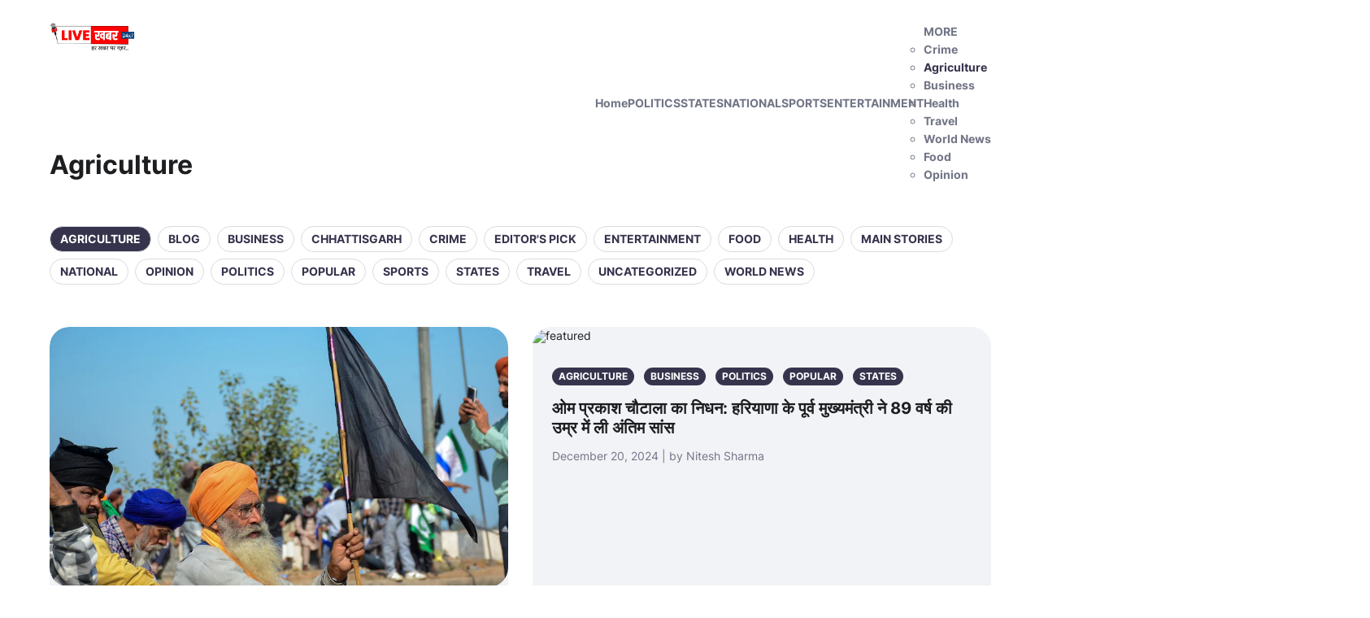

--- FILE ---
content_type: text/html; charset=UTF-8
request_url: https://livekhabar24x7.com/category/agriculture/
body_size: 14020
content:
<!doctype html>
<html lang="en-GB" prefix="og: https://ogp.me/ns#">
<head>
	<meta charset="UTF-8">
	<meta name="viewport" content="width=device-width, initial-scale=1">
	<link rel="profile" href="https://gmpg.org/xfn/11">

		<style>img:is([sizes="auto" i], [sizes^="auto," i]) { contain-intrinsic-size: 3000px 1500px }</style>
	
<!-- Search Engine Optimization by Rank Math - https://rankmath.com/ -->
<title>Agriculture Archives | Live Khabar 24x7</title>
<meta name="description" content="Live Khabar 24x7 - Har Khabar Par Nazar"/>
<meta name="robots" content="follow, index, max-snippet:-1, max-video-preview:-1, max-image-preview:large"/>
<link rel="canonical" href="https://livekhabar24x7.com/category/agriculture/" />
<link rel="next" href="https://livekhabar24x7.com/category/agriculture/page/2/" />
<meta property="og:locale" content="en_GB" />
<meta property="og:type" content="article" />
<meta property="og:title" content="Agriculture Archives | Live Khabar 24x7" />
<meta property="og:description" content="Live Khabar 24x7 - Har Khabar Par Nazar" />
<meta property="og:url" content="https://livekhabar24x7.com/category/agriculture/" />
<meta property="og:site_name" content="Live Khabar 24x7 | Chhattisgarh News | local news" />
<meta property="article:publisher" content="https://www.facebook.com/profile.php?id=100091290281079" />
<meta property="og:image" content="https://livekhabar24x7.com/wp-content/uploads/2023/04/logo-1024x366.png" />
<meta property="og:image:secure_url" content="https://livekhabar24x7.com/wp-content/uploads/2023/04/logo-1024x366.png" />
<meta property="og:image:width" content="1024" />
<meta property="og:image:height" content="366" />
<meta property="og:image:type" content="image/png" />
<meta name="twitter:card" content="summary_large_image" />
<meta name="twitter:title" content="Agriculture Archives | Live Khabar 24x7" />
<meta name="twitter:description" content="Live Khabar 24x7 - Har Khabar Par Nazar" />
<meta name="twitter:site" content="@live_khabar24x7" />
<meta name="twitter:image" content="https://livekhabar24x7.com/wp-content/uploads/2023/04/logo-1024x366.png" />
<meta name="twitter:label1" content="Posts" />
<meta name="twitter:data1" content="13" />
<script type="application/ld+json" class="rank-math-schema">{"@context":"https://schema.org","@graph":[{"@type":"Person","@id":"https://livekhabar24x7.com/#person","name":"Deshkar Advertising pvt ltd","url":"https://livekhabar24x7.com","sameAs":["https://www.facebook.com/profile.php?id=100091290281079","https://twitter.com/live_khabar24x7","https://www.instagram.com/live_khabar24x7/","https://www.linkedin.com/company/live-khabar-24x7/?viewAsMember=true","https://www.youtube.com/channel/UCFMKsVdG7yhmI4QbJeN2qEg"],"image":{"@type":"ImageObject","@id":"https://livekhabar24x7.com/#logo","url":"https://livekhabar24x7.com/wp-content/uploads/2024/03/cropped-4.png","contentUrl":"https://livekhabar24x7.com/wp-content/uploads/2024/03/cropped-4.png","caption":"Live Khabar 24x7 | Chhattisgarh News | local news","inLanguage":"en-GB","width":"3047","height":"1015"}},{"@type":"WebSite","@id":"https://livekhabar24x7.com/#website","url":"https://livekhabar24x7.com","name":"Live Khabar 24x7 | Chhattisgarh News | local news","alternateName":"livekhabar 24x7 | Breaking News","publisher":{"@id":"https://livekhabar24x7.com/#person"},"inLanguage":"en-GB"},{"@type":"BreadcrumbList","@id":"https://livekhabar24x7.com/category/agriculture/#breadcrumb","itemListElement":[{"@type":"ListItem","position":"1","item":{"@id":"https://livekhabar24x7.com","name":"live khabar 24x7"}},{"@type":"ListItem","position":"2","item":{"@id":"https://livekhabar24x7.com/category/agriculture/","name":"Agriculture"}}]},{"@type":"CollectionPage","@id":"https://livekhabar24x7.com/category/agriculture/#webpage","url":"https://livekhabar24x7.com/category/agriculture/","name":"Agriculture Archives | Live Khabar 24x7","isPartOf":{"@id":"https://livekhabar24x7.com/#website"},"inLanguage":"en-GB","breadcrumb":{"@id":"https://livekhabar24x7.com/category/agriculture/#breadcrumb"}}]}</script>
<!-- /Rank Math WordPress SEO plugin -->

<link rel='dns-prefetch' href='//www.googletagmanager.com' />
<link rel='dns-prefetch' href='//pagead2.googlesyndication.com' />
<link rel="alternate" type="application/rss+xml" title="Live Khabar 24x7 &raquo; Agriculture Category Feed" href="https://livekhabar24x7.com/category/agriculture/feed/" />
<script>
window._wpemojiSettings = {"baseUrl":"https:\/\/s.w.org\/images\/core\/emoji\/16.0.1\/72x72\/","ext":".png","svgUrl":"https:\/\/s.w.org\/images\/core\/emoji\/16.0.1\/svg\/","svgExt":".svg","source":{"concatemoji":"https:\/\/livekhabar24x7.com\/wp-includes\/js\/wp-emoji-release.min.js?ver=6.8.3"}};
/*! This file is auto-generated */
!function(s,n){var o,i,e;function c(e){try{var t={supportTests:e,timestamp:(new Date).valueOf()};sessionStorage.setItem(o,JSON.stringify(t))}catch(e){}}function p(e,t,n){e.clearRect(0,0,e.canvas.width,e.canvas.height),e.fillText(t,0,0);var t=new Uint32Array(e.getImageData(0,0,e.canvas.width,e.canvas.height).data),a=(e.clearRect(0,0,e.canvas.width,e.canvas.height),e.fillText(n,0,0),new Uint32Array(e.getImageData(0,0,e.canvas.width,e.canvas.height).data));return t.every(function(e,t){return e===a[t]})}function u(e,t){e.clearRect(0,0,e.canvas.width,e.canvas.height),e.fillText(t,0,0);for(var n=e.getImageData(16,16,1,1),a=0;a<n.data.length;a++)if(0!==n.data[a])return!1;return!0}function f(e,t,n,a){switch(t){case"flag":return n(e,"\ud83c\udff3\ufe0f\u200d\u26a7\ufe0f","\ud83c\udff3\ufe0f\u200b\u26a7\ufe0f")?!1:!n(e,"\ud83c\udde8\ud83c\uddf6","\ud83c\udde8\u200b\ud83c\uddf6")&&!n(e,"\ud83c\udff4\udb40\udc67\udb40\udc62\udb40\udc65\udb40\udc6e\udb40\udc67\udb40\udc7f","\ud83c\udff4\u200b\udb40\udc67\u200b\udb40\udc62\u200b\udb40\udc65\u200b\udb40\udc6e\u200b\udb40\udc67\u200b\udb40\udc7f");case"emoji":return!a(e,"\ud83e\udedf")}return!1}function g(e,t,n,a){var r="undefined"!=typeof WorkerGlobalScope&&self instanceof WorkerGlobalScope?new OffscreenCanvas(300,150):s.createElement("canvas"),o=r.getContext("2d",{willReadFrequently:!0}),i=(o.textBaseline="top",o.font="600 32px Arial",{});return e.forEach(function(e){i[e]=t(o,e,n,a)}),i}function t(e){var t=s.createElement("script");t.src=e,t.defer=!0,s.head.appendChild(t)}"undefined"!=typeof Promise&&(o="wpEmojiSettingsSupports",i=["flag","emoji"],n.supports={everything:!0,everythingExceptFlag:!0},e=new Promise(function(e){s.addEventListener("DOMContentLoaded",e,{once:!0})}),new Promise(function(t){var n=function(){try{var e=JSON.parse(sessionStorage.getItem(o));if("object"==typeof e&&"number"==typeof e.timestamp&&(new Date).valueOf()<e.timestamp+604800&&"object"==typeof e.supportTests)return e.supportTests}catch(e){}return null}();if(!n){if("undefined"!=typeof Worker&&"undefined"!=typeof OffscreenCanvas&&"undefined"!=typeof URL&&URL.createObjectURL&&"undefined"!=typeof Blob)try{var e="postMessage("+g.toString()+"("+[JSON.stringify(i),f.toString(),p.toString(),u.toString()].join(",")+"));",a=new Blob([e],{type:"text/javascript"}),r=new Worker(URL.createObjectURL(a),{name:"wpTestEmojiSupports"});return void(r.onmessage=function(e){c(n=e.data),r.terminate(),t(n)})}catch(e){}c(n=g(i,f,p,u))}t(n)}).then(function(e){for(var t in e)n.supports[t]=e[t],n.supports.everything=n.supports.everything&&n.supports[t],"flag"!==t&&(n.supports.everythingExceptFlag=n.supports.everythingExceptFlag&&n.supports[t]);n.supports.everythingExceptFlag=n.supports.everythingExceptFlag&&!n.supports.flag,n.DOMReady=!1,n.readyCallback=function(){n.DOMReady=!0}}).then(function(){return e}).then(function(){var e;n.supports.everything||(n.readyCallback(),(e=n.source||{}).concatemoji?t(e.concatemoji):e.wpemoji&&e.twemoji&&(t(e.twemoji),t(e.wpemoji)))}))}((window,document),window._wpemojiSettings);
</script>
<style id='wp-emoji-styles-inline-css'>

	img.wp-smiley, img.emoji {
		display: inline !important;
		border: none !important;
		box-shadow: none !important;
		height: 1em !important;
		width: 1em !important;
		margin: 0 0.07em !important;
		vertical-align: -0.1em !important;
		background: none !important;
		padding: 0 !important;
	}
</style>
<link rel='stylesheet' id='wp-block-library-css' href='https://livekhabar24x7.com/wp-includes/css/dist/block-library/style.min.css?ver=6.8.3' media='all' />
<style id='theme-blocks-herosection-style-inline-css'>
.wp-block-create-block-herosection{background-color:#21759b;color:#fff;padding:2px}

</style>
<style id='theme-blocks-featuredpost-style-inline-css'>
.wp-block-create-block-featuredpost{background-color:#21759b;color:#fff;padding:2px}

</style>
<style id='theme-blocks-latestposts-style-inline-css'>
.wp-block-create-block-latestposts{background-color:#21759b;color:#fff;padding:2px}

</style>
<style id='theme-blocks-newsletter-form-style-inline-css'>
.wp-block-create-block-latestposts{background-color:#21759b;color:#fff;padding:2px}

</style>
<style id='theme-blocks-aboutsection-style-inline-css'>
.hts-about-type-3 .hts-section.hts-about .hts-about-body{text-align:center;width:100%}.hts-about-type-3 .hts-section.hts-about .hts-about-header .hts-about-header-content img{border-radius:0}.hts-about-type-3 .hts-section.hts-about>hr{display:none}.hts-about-type-3 .hts-section.hts-about .hts-details{margin-top:96px}.hts-about-type-3 .hts-section.hts-about .hts-details .hts-gallery img{border-radius:0}.hts-about-type-2 .hts-main{margin:0 auto;max-width:unset}.hts-about-type-2 .hts-section.hts-about{border:0;margin:0 auto 96px 0;max-width:unset;padding:0}.hts-about-type-2 .hts-section.hts-about>hr{display:none}.hts-about-type-2 .hts-section.hts-about .hts-details{margin-top:96px;padding:0 24px}.hts-about-type-2 .hts-section.hts-about .hts-details .hts-gallery img{border-radius:0}.hts-about-type-2 .hts-section.hts-about .hts-about-header{background-color:var(--grey-light);margin:0 auto}.hts-about-type-2 .hts-section.hts-about .hts-about-header .hts-about-header-content{grid-column-gap:30px;display:grid;grid-template-columns:1fr 1fr;margin:0 auto;max-width:var(--view-width);padding:88px 24px}@media screen and (max-width:576px){.hts-about-type-2 .hts-section.hts-about .hts-about-header .hts-about-header-content{grid-template-columns:1fr;padding-bottom:0}}.hts-about-type-2 .hts-section.hts-about .hts-about-header .hts-about-header-content .hts-about-body,.hts-about-type-2 .hts-section.hts-about .hts-about-header .hts-about-header-content img{border-radius:0;margin:auto 0;width:100%}.hts-section.hts-about{margin:96px auto}.hts-section.hts-about .hts-about-header .hts-about-header-content img{border-radius:16px;margin:auto 0;width:100%}.hts-section.hts-about .hts-details{margin:0 auto;max-width:var(--view-width)}.hts-section.hts-about .hts-about-body{width:60%}.hts-section.hts-about .hts-about-body h1{margin-bottom:24px}.hts-section.hts-about .hts-about-body p{margin-bottom:48px}@media screen and (max-width:576px){.hts-section.hts-about .hts-about-body{width:100%}}.hts-section.hts-about .hts-about-story{grid-column-gap:30px;display:grid;grid-template-columns:1fr 1fr}@media screen and (max-width:576px){.hts-section.hts-about .hts-about-story{grid-template-columns:1fr}.hts-section.hts-about .hts-about-story .hts-description{margin-top:40px}}.hts-section.hts-about .hts-skills>.hts-title{margin-bottom:40px}.hts-section.hts-about .hts-skills .hts-skills-content{display:flex;flex-direction:row;gap:30px}@media screen and (max-width:576px){.hts-section.hts-about .hts-skills .hts-skills-content{flex-direction:column}}

</style>
<style id='theme-blocks-disclaimersection-style-inline-css'>
.hts-disclaimer>div{width:70%}.hts-disclaimer .hts-header{margin-top:96px}.hts-disclaimer .hts-details{margin-bottom:96px}.hts-disclaimer p{margin-bottom:16px}@media screen and (max-width:700px){.hts-disclaimer>div{width:100%}.hts-disclaimer .hts-header{margin-top:64px}.hts-disclaimer .hts-details{margin-bottom:64px}}

</style>
<style id='theme-blocks-contact-form-style-inline-css'>
.wp-block-create-block-latestposts{background-color:#21759b;color:#fff;padding:2px}

</style>
<style id='global-styles-inline-css'>
:root{--wp--preset--aspect-ratio--square: 1;--wp--preset--aspect-ratio--4-3: 4/3;--wp--preset--aspect-ratio--3-4: 3/4;--wp--preset--aspect-ratio--3-2: 3/2;--wp--preset--aspect-ratio--2-3: 2/3;--wp--preset--aspect-ratio--16-9: 16/9;--wp--preset--aspect-ratio--9-16: 9/16;--wp--preset--color--black: #000000;--wp--preset--color--cyan-bluish-gray: #abb8c3;--wp--preset--color--white: #ffffff;--wp--preset--color--pale-pink: #f78da7;--wp--preset--color--vivid-red: #cf2e2e;--wp--preset--color--luminous-vivid-orange: #ff6900;--wp--preset--color--luminous-vivid-amber: #fcb900;--wp--preset--color--light-green-cyan: #7bdcb5;--wp--preset--color--vivid-green-cyan: #00d084;--wp--preset--color--pale-cyan-blue: #8ed1fc;--wp--preset--color--vivid-cyan-blue: #0693e3;--wp--preset--color--vivid-purple: #9b51e0;--wp--preset--color--main-primary: #6936F5;--wp--preset--color--main-primary-dark: #4f2eeb;--wp--preset--color--main-dark: #36344D;--wp--preset--color--main-light: #FFFFFF;--wp--preset--color--main-grey: #727586;--wp--preset--color--grey-lighter: #DADCE0;--wp--preset--color--grey-light: #F2F3F6;--wp--preset--color--transparent: transparent;--wp--preset--gradient--vivid-cyan-blue-to-vivid-purple: linear-gradient(135deg,rgba(6,147,227,1) 0%,rgb(155,81,224) 100%);--wp--preset--gradient--light-green-cyan-to-vivid-green-cyan: linear-gradient(135deg,rgb(122,220,180) 0%,rgb(0,208,130) 100%);--wp--preset--gradient--luminous-vivid-amber-to-luminous-vivid-orange: linear-gradient(135deg,rgba(252,185,0,1) 0%,rgba(255,105,0,1) 100%);--wp--preset--gradient--luminous-vivid-orange-to-vivid-red: linear-gradient(135deg,rgba(255,105,0,1) 0%,rgb(207,46,46) 100%);--wp--preset--gradient--very-light-gray-to-cyan-bluish-gray: linear-gradient(135deg,rgb(238,238,238) 0%,rgb(169,184,195) 100%);--wp--preset--gradient--cool-to-warm-spectrum: linear-gradient(135deg,rgb(74,234,220) 0%,rgb(151,120,209) 20%,rgb(207,42,186) 40%,rgb(238,44,130) 60%,rgb(251,105,98) 80%,rgb(254,248,76) 100%);--wp--preset--gradient--blush-light-purple: linear-gradient(135deg,rgb(255,206,236) 0%,rgb(152,150,240) 100%);--wp--preset--gradient--blush-bordeaux: linear-gradient(135deg,rgb(254,205,165) 0%,rgb(254,45,45) 50%,rgb(107,0,62) 100%);--wp--preset--gradient--luminous-dusk: linear-gradient(135deg,rgb(255,203,112) 0%,rgb(199,81,192) 50%,rgb(65,88,208) 100%);--wp--preset--gradient--pale-ocean: linear-gradient(135deg,rgb(255,245,203) 0%,rgb(182,227,212) 50%,rgb(51,167,181) 100%);--wp--preset--gradient--electric-grass: linear-gradient(135deg,rgb(202,248,128) 0%,rgb(113,206,126) 100%);--wp--preset--gradient--midnight: linear-gradient(135deg,rgb(2,3,129) 0%,rgb(40,116,252) 100%);--wp--preset--gradient--primary-white: linear-gradient(#0073aa 49.9%,#fff 50%);--wp--preset--gradient--white-primary: linear-gradient(#fff 49.9%,#0073aa 50%);--wp--preset--font-size--small: 1.125rem;--wp--preset--font-size--medium: clamp(1.25rem, 1.25rem + ((1vw - 0.2rem) * 0.357), 1.5rem);--wp--preset--font-size--large: clamp(1.75rem, 1.75rem + ((1vw - 0.2rem) * 0.357), 2rem);--wp--preset--font-size--x-large: clamp(2.5rem, 2.5rem + ((1vw - 0.2rem) * 0.357), 2.75rem);--wp--preset--font-size--extra-small: 1rem;--wp--preset--font-size--xx-large: clamp(3rem, 3rem + ((1vw - 0.2rem) * 1.071), 3.75rem);--wp--preset--font-family--inter: Inter, sans-serif;--wp--preset--spacing--20: 0.44rem;--wp--preset--spacing--30: 0.67rem;--wp--preset--spacing--40: 1rem;--wp--preset--spacing--50: 1.5rem;--wp--preset--spacing--60: 2.25rem;--wp--preset--spacing--70: 3.38rem;--wp--preset--spacing--80: 5.06rem;--wp--preset--shadow--natural: 6px 6px 9px rgba(0, 0, 0, 0.2);--wp--preset--shadow--deep: 12px 12px 50px rgba(0, 0, 0, 0.4);--wp--preset--shadow--sharp: 6px 6px 0px rgba(0, 0, 0, 0.2);--wp--preset--shadow--outlined: 6px 6px 0px -3px rgba(255, 255, 255, 1), 6px 6px rgba(0, 0, 0, 1);--wp--preset--shadow--crisp: 6px 6px 0px rgba(0, 0, 0, 1);}:root { --wp--style--global--content-size: 1110px;--wp--style--global--wide-size: 1440px; }:where(body) { margin: 0; }.wp-site-blocks { padding-top: var(--wp--style--root--padding-top); padding-bottom: var(--wp--style--root--padding-bottom); }.has-global-padding { padding-right: var(--wp--style--root--padding-right); padding-left: var(--wp--style--root--padding-left); }.has-global-padding > .alignfull { margin-right: calc(var(--wp--style--root--padding-right) * -1); margin-left: calc(var(--wp--style--root--padding-left) * -1); }.has-global-padding :where(:not(.alignfull.is-layout-flow) > .has-global-padding:not(.wp-block-block, .alignfull)) { padding-right: 0; padding-left: 0; }.has-global-padding :where(:not(.alignfull.is-layout-flow) > .has-global-padding:not(.wp-block-block, .alignfull)) > .alignfull { margin-left: 0; margin-right: 0; }.wp-site-blocks > .alignleft { float: left; margin-right: 2em; }.wp-site-blocks > .alignright { float: right; margin-left: 2em; }.wp-site-blocks > .aligncenter { justify-content: center; margin-left: auto; margin-right: auto; }:where(.wp-site-blocks) > * { margin-block-start: 24px; margin-block-end: 0; }:where(.wp-site-blocks) > :first-child { margin-block-start: 0; }:where(.wp-site-blocks) > :last-child { margin-block-end: 0; }:root { --wp--style--block-gap: 24px; }:root :where(.is-layout-flow) > :first-child{margin-block-start: 0;}:root :where(.is-layout-flow) > :last-child{margin-block-end: 0;}:root :where(.is-layout-flow) > *{margin-block-start: 24px;margin-block-end: 0;}:root :where(.is-layout-constrained) > :first-child{margin-block-start: 0;}:root :where(.is-layout-constrained) > :last-child{margin-block-end: 0;}:root :where(.is-layout-constrained) > *{margin-block-start: 24px;margin-block-end: 0;}:root :where(.is-layout-flex){gap: 24px;}:root :where(.is-layout-grid){gap: 24px;}.is-layout-flow > .alignleft{float: left;margin-inline-start: 0;margin-inline-end: 2em;}.is-layout-flow > .alignright{float: right;margin-inline-start: 2em;margin-inline-end: 0;}.is-layout-flow > .aligncenter{margin-left: auto !important;margin-right: auto !important;}.is-layout-constrained > .alignleft{float: left;margin-inline-start: 0;margin-inline-end: 2em;}.is-layout-constrained > .alignright{float: right;margin-inline-start: 2em;margin-inline-end: 0;}.is-layout-constrained > .aligncenter{margin-left: auto !important;margin-right: auto !important;}.is-layout-constrained > :where(:not(.alignleft):not(.alignright):not(.alignfull)){max-width: var(--wp--style--global--content-size);margin-left: auto !important;margin-right: auto !important;}.is-layout-constrained > .alignwide{max-width: var(--wp--style--global--wide-size);}body .is-layout-flex{display: flex;}.is-layout-flex{flex-wrap: wrap;align-items: center;}.is-layout-flex > :is(*, div){margin: 0;}body .is-layout-grid{display: grid;}.is-layout-grid > :is(*, div){margin: 0;}body{background-color: var(--wp--preset--color--main-light);color: var(--wp--preset--color--main-dark);font-family: var(--wp--preset--font-family--system);font-size: var(--wp--preset--font-size--medium);line-height: 1.75;--wp--style--root--padding-top: 0px;--wp--style--root--padding-right: var(--wp--preset--spacing--50);--wp--style--root--padding-bottom: 0px;--wp--style--root--padding-left: var(--wp--preset--spacing--50);}a:where(:not(.wp-element-button)){text-decoration: underline;}:root :where(.wp-element-button, .wp-block-button__link){background-color: #32373c;border-width: 0;color: #fff;font-family: inherit;font-size: inherit;line-height: inherit;padding: calc(0.667em + 2px) calc(1.333em + 2px);text-decoration: none;}.has-black-color{color: var(--wp--preset--color--black) !important;}.has-cyan-bluish-gray-color{color: var(--wp--preset--color--cyan-bluish-gray) !important;}.has-white-color{color: var(--wp--preset--color--white) !important;}.has-pale-pink-color{color: var(--wp--preset--color--pale-pink) !important;}.has-vivid-red-color{color: var(--wp--preset--color--vivid-red) !important;}.has-luminous-vivid-orange-color{color: var(--wp--preset--color--luminous-vivid-orange) !important;}.has-luminous-vivid-amber-color{color: var(--wp--preset--color--luminous-vivid-amber) !important;}.has-light-green-cyan-color{color: var(--wp--preset--color--light-green-cyan) !important;}.has-vivid-green-cyan-color{color: var(--wp--preset--color--vivid-green-cyan) !important;}.has-pale-cyan-blue-color{color: var(--wp--preset--color--pale-cyan-blue) !important;}.has-vivid-cyan-blue-color{color: var(--wp--preset--color--vivid-cyan-blue) !important;}.has-vivid-purple-color{color: var(--wp--preset--color--vivid-purple) !important;}.has-main-primary-color{color: var(--wp--preset--color--main-primary) !important;}.has-main-primary-dark-color{color: var(--wp--preset--color--main-primary-dark) !important;}.has-main-dark-color{color: var(--wp--preset--color--main-dark) !important;}.has-main-light-color{color: var(--wp--preset--color--main-light) !important;}.has-main-grey-color{color: var(--wp--preset--color--main-grey) !important;}.has-grey-lighter-color{color: var(--wp--preset--color--grey-lighter) !important;}.has-grey-light-color{color: var(--wp--preset--color--grey-light) !important;}.has-transparent-color{color: var(--wp--preset--color--transparent) !important;}.has-black-background-color{background-color: var(--wp--preset--color--black) !important;}.has-cyan-bluish-gray-background-color{background-color: var(--wp--preset--color--cyan-bluish-gray) !important;}.has-white-background-color{background-color: var(--wp--preset--color--white) !important;}.has-pale-pink-background-color{background-color: var(--wp--preset--color--pale-pink) !important;}.has-vivid-red-background-color{background-color: var(--wp--preset--color--vivid-red) !important;}.has-luminous-vivid-orange-background-color{background-color: var(--wp--preset--color--luminous-vivid-orange) !important;}.has-luminous-vivid-amber-background-color{background-color: var(--wp--preset--color--luminous-vivid-amber) !important;}.has-light-green-cyan-background-color{background-color: var(--wp--preset--color--light-green-cyan) !important;}.has-vivid-green-cyan-background-color{background-color: var(--wp--preset--color--vivid-green-cyan) !important;}.has-pale-cyan-blue-background-color{background-color: var(--wp--preset--color--pale-cyan-blue) !important;}.has-vivid-cyan-blue-background-color{background-color: var(--wp--preset--color--vivid-cyan-blue) !important;}.has-vivid-purple-background-color{background-color: var(--wp--preset--color--vivid-purple) !important;}.has-main-primary-background-color{background-color: var(--wp--preset--color--main-primary) !important;}.has-main-primary-dark-background-color{background-color: var(--wp--preset--color--main-primary-dark) !important;}.has-main-dark-background-color{background-color: var(--wp--preset--color--main-dark) !important;}.has-main-light-background-color{background-color: var(--wp--preset--color--main-light) !important;}.has-main-grey-background-color{background-color: var(--wp--preset--color--main-grey) !important;}.has-grey-lighter-background-color{background-color: var(--wp--preset--color--grey-lighter) !important;}.has-grey-light-background-color{background-color: var(--wp--preset--color--grey-light) !important;}.has-transparent-background-color{background-color: var(--wp--preset--color--transparent) !important;}.has-black-border-color{border-color: var(--wp--preset--color--black) !important;}.has-cyan-bluish-gray-border-color{border-color: var(--wp--preset--color--cyan-bluish-gray) !important;}.has-white-border-color{border-color: var(--wp--preset--color--white) !important;}.has-pale-pink-border-color{border-color: var(--wp--preset--color--pale-pink) !important;}.has-vivid-red-border-color{border-color: var(--wp--preset--color--vivid-red) !important;}.has-luminous-vivid-orange-border-color{border-color: var(--wp--preset--color--luminous-vivid-orange) !important;}.has-luminous-vivid-amber-border-color{border-color: var(--wp--preset--color--luminous-vivid-amber) !important;}.has-light-green-cyan-border-color{border-color: var(--wp--preset--color--light-green-cyan) !important;}.has-vivid-green-cyan-border-color{border-color: var(--wp--preset--color--vivid-green-cyan) !important;}.has-pale-cyan-blue-border-color{border-color: var(--wp--preset--color--pale-cyan-blue) !important;}.has-vivid-cyan-blue-border-color{border-color: var(--wp--preset--color--vivid-cyan-blue) !important;}.has-vivid-purple-border-color{border-color: var(--wp--preset--color--vivid-purple) !important;}.has-main-primary-border-color{border-color: var(--wp--preset--color--main-primary) !important;}.has-main-primary-dark-border-color{border-color: var(--wp--preset--color--main-primary-dark) !important;}.has-main-dark-border-color{border-color: var(--wp--preset--color--main-dark) !important;}.has-main-light-border-color{border-color: var(--wp--preset--color--main-light) !important;}.has-main-grey-border-color{border-color: var(--wp--preset--color--main-grey) !important;}.has-grey-lighter-border-color{border-color: var(--wp--preset--color--grey-lighter) !important;}.has-grey-light-border-color{border-color: var(--wp--preset--color--grey-light) !important;}.has-transparent-border-color{border-color: var(--wp--preset--color--transparent) !important;}.has-vivid-cyan-blue-to-vivid-purple-gradient-background{background: var(--wp--preset--gradient--vivid-cyan-blue-to-vivid-purple) !important;}.has-light-green-cyan-to-vivid-green-cyan-gradient-background{background: var(--wp--preset--gradient--light-green-cyan-to-vivid-green-cyan) !important;}.has-luminous-vivid-amber-to-luminous-vivid-orange-gradient-background{background: var(--wp--preset--gradient--luminous-vivid-amber-to-luminous-vivid-orange) !important;}.has-luminous-vivid-orange-to-vivid-red-gradient-background{background: var(--wp--preset--gradient--luminous-vivid-orange-to-vivid-red) !important;}.has-very-light-gray-to-cyan-bluish-gray-gradient-background{background: var(--wp--preset--gradient--very-light-gray-to-cyan-bluish-gray) !important;}.has-cool-to-warm-spectrum-gradient-background{background: var(--wp--preset--gradient--cool-to-warm-spectrum) !important;}.has-blush-light-purple-gradient-background{background: var(--wp--preset--gradient--blush-light-purple) !important;}.has-blush-bordeaux-gradient-background{background: var(--wp--preset--gradient--blush-bordeaux) !important;}.has-luminous-dusk-gradient-background{background: var(--wp--preset--gradient--luminous-dusk) !important;}.has-pale-ocean-gradient-background{background: var(--wp--preset--gradient--pale-ocean) !important;}.has-electric-grass-gradient-background{background: var(--wp--preset--gradient--electric-grass) !important;}.has-midnight-gradient-background{background: var(--wp--preset--gradient--midnight) !important;}.has-primary-white-gradient-background{background: var(--wp--preset--gradient--primary-white) !important;}.has-white-primary-gradient-background{background: var(--wp--preset--gradient--white-primary) !important;}.has-small-font-size{font-size: var(--wp--preset--font-size--small) !important;}.has-medium-font-size{font-size: var(--wp--preset--font-size--medium) !important;}.has-large-font-size{font-size: var(--wp--preset--font-size--large) !important;}.has-x-large-font-size{font-size: var(--wp--preset--font-size--x-large) !important;}.has-extra-small-font-size{font-size: var(--wp--preset--font-size--extra-small) !important;}.has-xx-large-font-size{font-size: var(--wp--preset--font-size--xx-large) !important;}.has-inter-font-family{font-family: var(--wp--preset--font-family--inter) !important;}
:root :where(.wp-block-pullquote){font-size: 1.5em;line-height: 1.6;}
:root :where(.wp-block-code){color: var(--wp--preset--color--contrast);}
:root :where(.wp-block-comment-author-name){font-size: var(--wp--preset--font-size--small);}
:root :where(.wp-block-comment-date){font-size: var(--wp--preset--font-size--small);}
:root :where(.wp-block-comment-edit-link){font-size: var(--wp--preset--font-size--small);}
:root :where(.wp-block-comment-reply-link){font-size: var(--wp--preset--font-size--small);}
:root :where(.wp-block-navigation){font-size: var(--wp--preset--font-size--medium);font-weight: 700;}
:root :where(.wp-block-navigation a:where(:not(.wp-element-button))){color: var(--wp--preset--color--main-dark);text-decoration: underline;}
:root :where(.wp-block-navigation a:where(:not(.wp-element-button)):hover){color: var(--wp--preset--color--main-primary-dark);text-decoration: none;}
:root :where(.wp-block-navigation a:where(:not(.wp-element-button)):focus){color: var(--wp--preset--color--main-primary-dark);}
:root :where(.wp-block-navigation a:where(:not(.wp-element-button)):active){color: var(--wp--preset--color--main-primary-dark);}
:root :where(.wp-block-post-author){font-size: var(--wp--preset--font-size--extra-small);}
:root :where(.wp-block-post-date){font-size: var(--wp--preset--font-size--extra-small);}
:root :where(.wp-block-post-navigation-link){font-weight: 700;}
:root :where(.wp-block-post-terms){font-size: var(--wp--preset--font-size--extra-small);}
:root :where(.wp-block-post-title){font-size: var(--wp--preset--font-size--x-large);}
:root :where(.wp-block-query-pagination){font-weight: 700;}
:root :where(.wp-block-query-title){font-size: var(--wp--preset--font-size--x-large);}
:root :where(.wp-block-site-title){font-size: var(--wp--preset--font-size--medium);}
</style>
<link rel='stylesheet' id='hostinger-blog-theme-style-css' href='https://livekhabar24x7.com/wp-content/themes/hostinger-blog/build/styles/main.css?ver=1.4.4' media='all' />
<script src="https://livekhabar24x7.com/wp-includes/js/jquery/jquery.min.js?ver=3.7.1" id="jquery-core-js"></script>
<script src="https://livekhabar24x7.com/wp-includes/js/jquery/jquery-migrate.min.js?ver=3.4.1" id="jquery-migrate-js"></script>

<!-- Google tag (gtag.js) snippet added by Site Kit -->
<!-- Google Analytics snippet added by Site Kit -->
<script src="https://www.googletagmanager.com/gtag/js?id=GT-PBCLK2Z" id="google_gtagjs-js" async></script>
<script id="google_gtagjs-js-after">
window.dataLayer = window.dataLayer || [];function gtag(){dataLayer.push(arguments);}
gtag("set","linker",{"domains":["livekhabar24x7.com"]});
gtag("js", new Date());
gtag("set", "developer_id.dZTNiMT", true);
gtag("config", "GT-PBCLK2Z");
</script>
<link rel="https://api.w.org/" href="https://livekhabar24x7.com/wp-json/" /><link rel="alternate" title="JSON" type="application/json" href="https://livekhabar24x7.com/wp-json/wp/v2/categories/18" /><link rel="EditURI" type="application/rsd+xml" title="RSD" href="https://livekhabar24x7.com/xmlrpc.php?rsd" />
<meta name="generator" content="WordPress 6.8.3" />
<meta name="generator" content="Site Kit by Google 1.162.0" />	<style>
				:root {
		--main-primary: #6936F5;
		--main-dark: #36344D;
		--main-light: #FFFFFF;
		--grey-main: #727586;
		--grey-lighter: #DADCE0;
		--grey-light: #F2F3F6;
		--red: #FF0000;
		--max-width: 1400px;
		--view-width: 1158px;
		--border: #DADCE0;
		}

			
body {
    font-family: 'Inter', sans-serif;
}

p {
    font-weight: 400;
}
h1,h2,h3,h4,h5,h6 {
    font-weight: 700;
}

	</style>

<!-- Google AdSense meta tags added by Site Kit -->
<meta name="google-adsense-platform-account" content="ca-host-pub-2644536267352236">
<meta name="google-adsense-platform-domain" content="sitekit.withgoogle.com">
<!-- End Google AdSense meta tags added by Site Kit -->

<!-- Google AdSense snippet added by Site Kit -->
<script async src="https://pagead2.googlesyndication.com/pagead/js/adsbygoogle.js?client=ca-pub-6747165658895198&amp;host=ca-host-pub-2644536267352236" crossorigin="anonymous"></script>

<!-- End Google AdSense snippet added by Site Kit -->
<link rel="icon" href="https://livekhabar24x7.com/wp-content/uploads/2024/03/cropped-4-1-32x32.png" sizes="32x32" />
<link rel="icon" href="https://livekhabar24x7.com/wp-content/uploads/2024/03/cropped-4-1-192x192.png" sizes="192x192" />
<link rel="apple-touch-icon" href="https://livekhabar24x7.com/wp-content/uploads/2024/03/cropped-4-1-180x180.png" />
<meta name="msapplication-TileImage" content="https://livekhabar24x7.com/wp-content/uploads/2024/03/cropped-4-1-270x270.png" />
</head>

<body class="archive category category-agriculture category-18 wp-custom-logo wp-theme-hostinger-blog hts-body">
<header class="hts-page-header">
	<div class="hts-page-header-block">
				<a href="https://livekhabar24x7.com/" rel="home">
			<img id="hst-logo-img" src="https://livekhabar24x7.com/wp-content/uploads/2024/03/cropped-4.png"
			     alt="Live Khabar 24x7">

					</a>
		<div class="hts-menu closed">
			<div class="open">
				<img src="https://livekhabar24x7.com/wp-content/themes/hostinger-blog/build/images/icon-menu.svg" alt="open">
			</div>
			<div class="close">
				<img src="https://livekhabar24x7.com/wp-content/themes/hostinger-blog/build/images/icon-close.svg" alt="close">
			</div>
			<div class="hts-menu-elements">
				<ul id="menu-main-menu" class="hts-nav"><li id="menu-item-209" class="menu-item menu-item-type-post_type menu-item-object-page menu-item-209"><a href="https://livekhabar24x7.com/home/">Home</a></li>
<li id="menu-item-73" class="menu-item menu-item-type-taxonomy menu-item-object-category menu-item-73"><a href="https://livekhabar24x7.com/category/politics/">POLITICS</a></li>
<li id="menu-item-162" class="menu-item menu-item-type-taxonomy menu-item-object-category menu-item-162"><a href="https://livekhabar24x7.com/category/states/">STATES</a></li>
<li id="menu-item-38477" class="menu-item menu-item-type-taxonomy menu-item-object-category menu-item-38477"><a href="https://livekhabar24x7.com/category/national/">NATIONAL</a></li>
<li id="menu-item-72" class="menu-item menu-item-type-taxonomy menu-item-object-category menu-item-72"><a href="https://livekhabar24x7.com/category/sports/">SPORTS</a></li>
<li id="menu-item-71" class="menu-item menu-item-type-taxonomy menu-item-object-category menu-item-71"><a href="https://livekhabar24x7.com/category/entertainment/">ENTERTAINMENT</a></li>
<li id="menu-item-190" class="menu-item menu-item-type-custom menu-item-object-custom current-menu-ancestor current-menu-parent menu-item-has-children menu-item-190"><a href="#">MORE</a>
<ul class="sub-menu">
	<li id="menu-item-38479" class="menu-item menu-item-type-taxonomy menu-item-object-category menu-item-38479"><a href="https://livekhabar24x7.com/category/crime/">Crime</a></li>
	<li id="menu-item-38480" class="menu-item menu-item-type-taxonomy menu-item-object-category current-menu-item menu-item-38480"><a href="https://livekhabar24x7.com/category/agriculture/" aria-current="page">Agriculture</a></li>
	<li id="menu-item-38481" class="menu-item menu-item-type-taxonomy menu-item-object-category menu-item-38481"><a href="https://livekhabar24x7.com/category/business/">Business</a></li>
	<li id="menu-item-38482" class="menu-item menu-item-type-taxonomy menu-item-object-category menu-item-38482"><a href="https://livekhabar24x7.com/category/health/">Health</a></li>
	<li id="menu-item-38484" class="menu-item menu-item-type-taxonomy menu-item-object-category menu-item-38484"><a href="https://livekhabar24x7.com/category/travel/">Travel</a></li>
	<li id="menu-item-38478" class="menu-item menu-item-type-taxonomy menu-item-object-category menu-item-38478"><a href="https://livekhabar24x7.com/category/world-news/">World News</a></li>
	<li id="menu-item-38483" class="menu-item menu-item-type-taxonomy menu-item-object-category menu-item-38483"><a href="https://livekhabar24x7.com/category/food/">Food</a></li>
	<li id="menu-item-39339" class="menu-item menu-item-type-taxonomy menu-item-object-category menu-item-39339"><a href="https://livekhabar24x7.com/category/opinion/">Opinion</a></li>
</ul>
</li>
</ul>			</div>
		</div>
	</div>
</header>
<main class="hts-main">	<section class="hts-section hts-posts">
		<div class="hts-posts-header">
			<div>
									<h1>Agriculture</h1>
											</div>
		</div>
		<div class="hts-posts-categories">
			<div class="hts-capsules light">
				<ul class="post-categories-list"><div class="active"><a href="https://livekhabar24x7.com/category/agriculture/">Agriculture</a></div><div class=""><a href="https://livekhabar24x7.com/category/blog/">Blog</a></div><div class=""><a href="https://livekhabar24x7.com/category/business/">Business</a></div><div class=""><a href="https://livekhabar24x7.com/category/chhattisgarh/">Chhattisgarh</a></div><div class=""><a href="https://livekhabar24x7.com/category/crime/">Crime</a></div><div class=""><a href="https://livekhabar24x7.com/category/editors-pick/">Editor&#039;s Pick</a></div><div class=""><a href="https://livekhabar24x7.com/category/entertainment/">ENTERTAINMENT</a></div><div class=""><a href="https://livekhabar24x7.com/category/food/">Food</a></div><div class=""><a href="https://livekhabar24x7.com/category/health/">Health</a></div><div class=""><a href="https://livekhabar24x7.com/category/main-stories/">Main Stories</a></div><div class=""><a href="https://livekhabar24x7.com/category/national/">NATIONAL</a></div><div class=""><a href="https://livekhabar24x7.com/category/opinion/">Opinion</a></div><div class=""><a href="https://livekhabar24x7.com/category/politics/">POLITICS</a></div><div class=""><a href="https://livekhabar24x7.com/category/popular/">Popular</a></div><div class=""><a href="https://livekhabar24x7.com/category/sports/">Sports</a></div><div class=""><a href="https://livekhabar24x7.com/category/states/">STATES</a></div><div class=""><a href="https://livekhabar24x7.com/category/travel/">Travel</a></div><div class=""><a href="https://livekhabar24x7.com/category/uncategorized/">Uncategorized</a></div><div class=""><a href="https://livekhabar24x7.com/category/world-news/">World News</a></div></ul>			</div>
		</div>
					<div class="wrapper">
				<div class="loader-wrappe">
					<div class="loading-animation" style="display: none;">
						<div class="spinner"></div>
					</div>
				</div>
				<div class="hts-posts-list">
											
	<div class="hts-post hts-large">
		<div class="hts-image-wrapper">
							<a href="https://livekhabar24x7.com/%e0%a4%95%e0%a4%bf%e0%a4%b8%e0%a4%be%e0%a4%a8%e0%a5%8b%e0%a4%82-%e0%a4%95%e0%a5%87-%e0%a4%aa%e0%a4%82%e0%a4%9c%e0%a4%be%e0%a4%ac-%e0%a4%ac%e0%a4%82%e0%a4%a6-%e0%a4%95%e0%a4%be-%e0%a4%85%e0%a4%b8/" class="hts-featured-post-link">
					<img src="https://livekhabar24x7.com/wp-content/uploads/2024/12/67721d2eaa57e-farmers-protest-301017212-16x9-1.webp" alt="featured">
				</a>
								</div>
		<div class="hts-post-details">
			<div class="hts-capsules">
																												<a href="https://livekhabar24x7.com/category/agriculture/">
								<div>Agriculture</div>
							</a>
																		</div>
			<h3 class="hts-title"><a href="https://livekhabar24x7.com/%e0%a4%95%e0%a4%bf%e0%a4%b8%e0%a4%be%e0%a4%a8%e0%a5%8b%e0%a4%82-%e0%a4%95%e0%a5%87-%e0%a4%aa%e0%a4%82%e0%a4%9c%e0%a4%be%e0%a4%ac-%e0%a4%ac%e0%a4%82%e0%a4%a6-%e0%a4%95%e0%a4%be-%e0%a4%85%e0%a4%b8/">किसानों के &#8216;पंजाब बंद&#8217; का असर: 221 ट्रेनें प्रभावित, 200 से अधिक स्थानों पर सड़कों पर जाम, मोहाली में एयरपोर्ट रोड बंद</a></h3>
							<p class="small">December 30, 2024 | by Nitesh Sharma</p>
					</div>
	</div>
												
	<div class="hts-post ">
		<div class="hts-image-wrapper">
							<a href="https://livekhabar24x7.com/%e0%a4%93%e0%a4%ae-%e0%a4%aa%e0%a5%8d%e0%a4%b0%e0%a4%95%e0%a4%be%e0%a4%b6-%e0%a4%9a%e0%a5%8c%e0%a4%9f%e0%a4%be%e0%a4%b2%e0%a4%be-%e0%a4%95%e0%a4%be-%e0%a4%a8%e0%a4%bf%e0%a4%a7%e0%a4%a8-%e0%a4%b9/" class="hts-featured-post-link">
					<img src="https://livekhabar24x7.com/wp-content/uploads/2024/12/Om-Prakash-Chautala-Live-Khabar-24x7-1.avif" alt="featured">
				</a>
								</div>
		<div class="hts-post-details">
			<div class="hts-capsules">
																												<a href="https://livekhabar24x7.com/category/agriculture/">
								<div>Agriculture</div>
							</a>
																														<a href="https://livekhabar24x7.com/category/business/">
								<div>Business</div>
							</a>
																														<a href="https://livekhabar24x7.com/category/politics/">
								<div>POLITICS</div>
							</a>
																														<a href="https://livekhabar24x7.com/category/popular/">
								<div>Popular</div>
							</a>
																														<a href="https://livekhabar24x7.com/category/states/">
								<div>STATES</div>
							</a>
																		</div>
			<h3 class="hts-title"><a href="https://livekhabar24x7.com/%e0%a4%93%e0%a4%ae-%e0%a4%aa%e0%a5%8d%e0%a4%b0%e0%a4%95%e0%a4%be%e0%a4%b6-%e0%a4%9a%e0%a5%8c%e0%a4%9f%e0%a4%be%e0%a4%b2%e0%a4%be-%e0%a4%95%e0%a4%be-%e0%a4%a8%e0%a4%bf%e0%a4%a7%e0%a4%a8-%e0%a4%b9/">ओम प्रकाश चौटाला का निधन: हरियाणा के पूर्व मुख्यमंत्री ने 89 वर्ष की उम्र में ली अंतिम सांस</a></h3>
							<p class="small">December 20, 2024 | by Nitesh Sharma</p>
					</div>
	</div>
												
	<div class="hts-post ">
		<div class="hts-image-wrapper">
							<a href="https://livekhabar24x7.com/pm-kisan-samman-nidhi-yojana-pm-modi-gave-gift-to/" class="hts-featured-post-link">
					<img src="https://livekhabar24x7.com/wp-content/themes/hostinger-blog/build/images/placeholder.jpg"
					     alt="featured">
				</a>
								</div>
		<div class="hts-post-details">
			<div class="hts-capsules">
																												<a href="https://livekhabar24x7.com/category/agriculture/">
								<div>Agriculture</div>
							</a>
																														<a href="https://livekhabar24x7.com/category/business/">
								<div>Business</div>
							</a>
																														<a href="https://livekhabar24x7.com/category/national/">
								<div>NATIONAL</div>
							</a>
																		</div>
			<h3 class="hts-title"><a href="https://livekhabar24x7.com/pm-kisan-samman-nidhi-yojana-pm-modi-gave-gift-to/">PM Kisan Samman Nidhi Yojana : लाखों किसानों को PM मोदी ने दिया तोहफा, खाते में ट्रांसफर किए 2000-2000 रुपए</a></h3>
							<p class="small">July 27, 2023 | by livekhabar24x7.com</p>
					</div>
	</div>
												
	<div class="hts-post hts-large">
		<div class="hts-image-wrapper">
							<a href="https://livekhabar24x7.com/pm-kisan-yojana-great-news-for-farmers-14th-installment/" class="hts-featured-post-link">
					<img src="https://livekhabar24x7.com/wp-content/themes/hostinger-blog/build/images/placeholder.jpg"
					     alt="featured">
				</a>
								</div>
		<div class="hts-post-details">
			<div class="hts-capsules">
																												<a href="https://livekhabar24x7.com/category/agriculture/">
								<div>Agriculture</div>
							</a>
																														<a href="https://livekhabar24x7.com/category/business/">
								<div>Business</div>
							</a>
																														<a href="https://livekhabar24x7.com/category/national/">
								<div>NATIONAL</div>
							</a>
																														<a href="https://livekhabar24x7.com/category/states/">
								<div>STATES</div>
							</a>
																		</div>
			<h3 class="hts-title"><a href="https://livekhabar24x7.com/pm-kisan-yojana-great-news-for-farmers-14th-installment/">PM Kisan Yojana : किसानों के लिए बड़ी खुशखबरी! इस दिन खाते में आएंगे PM सम्मान निधि योजना की 14वीं क़िस्त</a></h3>
							<p class="small">July 9, 2023 | by livekhabar24x7.com</p>
					</div>
	</div>
												
	<div class="hts-post ">
		<div class="hts-image-wrapper">
							<a href="https://livekhabar24x7.com/farming-business-tips-cultivate-these-leaves-you/" class="hts-featured-post-link">
					<img src="https://livekhabar24x7.com/wp-content/themes/hostinger-blog/build/images/placeholder.jpg"
					     alt="featured">
				</a>
								</div>
		<div class="hts-post-details">
			<div class="hts-capsules">
																												<a href="https://livekhabar24x7.com/category/agriculture/">
								<div>Agriculture</div>
							</a>
																														<a href="https://livekhabar24x7.com/category/business/">
								<div>Business</div>
							</a>
																														<a href="https://livekhabar24x7.com/category/national/">
								<div>NATIONAL</div>
							</a>
																		</div>
			<h3 class="hts-title"><a href="https://livekhabar24x7.com/farming-business-tips-cultivate-these-leaves-you/">Farming Business Tips : इन पत्तियों की करें खेती, कम खर्चे में मिलेगा ज्यादा मुनाफा</a></h3>
							<p class="small">July 5, 2023 | by livekhabar24x7.com</p>
					</div>
	</div>
												
	<div class="hts-post ">
		<div class="hts-image-wrapper">
							<a href="https://livekhabar24x7.com/good-news-modi-government-once-again-gave-a-gift-to-lakhs/" class="hts-featured-post-link">
					<img src="https://livekhabar24x7.com/wp-content/themes/hostinger-blog/build/images/placeholder.jpg"
					     alt="featured">
				</a>
								</div>
		<div class="hts-post-details">
			<div class="hts-capsules">
																												<a href="https://livekhabar24x7.com/category/agriculture/">
								<div>Agriculture</div>
							</a>
																														<a href="https://livekhabar24x7.com/category/business/">
								<div>Business</div>
							</a>
																														<a href="https://livekhabar24x7.com/category/national/">
								<div>NATIONAL</div>
							</a>
																		</div>
			<h3 class="hts-title"><a href="https://livekhabar24x7.com/good-news-modi-government-once-again-gave-a-gift-to-lakhs/">Good News : मोदी सरकार ने एक बार फिर दी लाखों किसानों को सौगात, इस फसल  के समर्थन मूल्य में किया इजाफा, पढ़े पूरी खबर&#8230;</a></h3>
							<p class="small">June 29, 2023 | by livekhabar24x7.com</p>
					</div>
	</div>
												
	<div class="hts-post ">
		<div class="hts-image-wrapper">
							<a href="https://livekhabar24x7.com/cg-weather-update-it-has-been-raining-in-the-state-for-two-days/" class="hts-featured-post-link">
					<img src="https://livekhabar24x7.com/wp-content/themes/hostinger-blog/build/images/placeholder.jpg"
					     alt="featured">
				</a>
								</div>
		<div class="hts-post-details">
			<div class="hts-capsules">
																												<a href="https://livekhabar24x7.com/category/agriculture/">
								<div>Agriculture</div>
							</a>
																														<a href="https://livekhabar24x7.com/category/chhattisgarh/">
								<div>Chhattisgarh</div>
							</a>
																														<a href="https://livekhabar24x7.com/category/states/">
								<div>STATES</div>
							</a>
																		</div>
			<h3 class="hts-title"><a href="https://livekhabar24x7.com/cg-weather-update-it-has-been-raining-in-the-state-for-two-days/">CG Weather Update : प्रदेश में दो दिनों से हो रही बारिश, तो अभी इन जिलों में जमकर बरसेंगे बादल, मौसम विभाग ने जारी किया अलर्ट</a></h3>
							<p class="small">June 27, 2023 | by livekhabar24x7.com</p>
					</div>
	</div>
												
	<div class="hts-post hts-large">
		<div class="hts-image-wrapper">
							<a href="https://livekhabar24x7.com/pm-kisan-samman-nidhi-yojana-big-news-for-the-beneficiaries/" class="hts-featured-post-link">
					<img src="https://livekhabar24x7.com/wp-content/themes/hostinger-blog/build/images/placeholder.jpg"
					     alt="featured">
				</a>
								</div>
		<div class="hts-post-details">
			<div class="hts-capsules">
																												<a href="https://livekhabar24x7.com/category/agriculture/">
								<div>Agriculture</div>
							</a>
																														<a href="https://livekhabar24x7.com/category/business/">
								<div>Business</div>
							</a>
																														<a href="https://livekhabar24x7.com/category/national/">
								<div>NATIONAL</div>
							</a>
																		</div>
			<h3 class="hts-title"><a href="https://livekhabar24x7.com/pm-kisan-samman-nidhi-yojana-big-news-for-the-beneficiaries/">PM Kisan Samman Nidhi Yojana : हितग्राहियों के लिए बड़ी खबर! इस दिन खाते में आएगी 14वीं किस्त, जानें लेटेस्ट अपडेट&#8230;</a></h3>
							<p class="small">June 27, 2023 | by livekhabar24x7.com</p>
					</div>
	</div>
												
	<div class="hts-post ">
		<div class="hts-image-wrapper">
							<a href="https://livekhabar24x7.com/good-news-for-the-farmers-cm-made-a-big-announcement/" class="hts-featured-post-link">
					<img src="https://livekhabar24x7.com/wp-content/themes/hostinger-blog/build/images/placeholder.jpg"
					     alt="featured">
				</a>
								</div>
		<div class="hts-post-details">
			<div class="hts-capsules">
																												<a href="https://livekhabar24x7.com/category/agriculture/">
								<div>Agriculture</div>
							</a>
																		</div>
			<h3 class="hts-title"><a href="https://livekhabar24x7.com/good-news-for-the-farmers-cm-made-a-big-announcement/">Good News : किसानों के लिए खुशखबरी ! CM ने किया बड़ा ऐलान, अब इन्हे भी मिलेगा PM-Kisan योजना का लाभ</a></h3>
							<p class="small">May 24, 2023 | by livekhabar24x7.com</p>
					</div>
	</div>
												
	<div class="hts-post ">
		<div class="hts-image-wrapper">
							<a href="https://livekhabar24x7.com/good-news-farmers-bat-bat-central-government-gave-a-big-gift-subsidy/" class="hts-featured-post-link">
					<img src="https://livekhabar24x7.com/wp-content/themes/hostinger-blog/build/images/placeholder.jpg"
					     alt="featured">
				</a>
								</div>
		<div class="hts-post-details">
			<div class="hts-capsules">
																												<a href="https://livekhabar24x7.com/category/agriculture/">
								<div>Agriculture</div>
							</a>
																														<a href="https://livekhabar24x7.com/category/national/">
								<div>NATIONAL</div>
							</a>
																		</div>
			<h3 class="hts-title"><a href="https://livekhabar24x7.com/good-news-farmers-bat-bat-central-government-gave-a-big-gift-subsidy/">Good News : किसानों की बल्ले-बल्ले! केंद्र सरकार ने दिया बड़ा तोहफा, खाद पर मिलती रहेगी सब्सिडी</a></h3>
							<p class="small">May 17, 2023 | by livekhabar24x7.com</p>
					</div>
	</div>
										</div>
			</div>
						<div class="hts-posts-footer">
										<a href="https://livekhabar24x7.com/category/agriculture/page/2/" class="hts-posts-action older">
					<p>Older posts</p>
					<img src="https://livekhabar24x7.com/wp-content/themes/hostinger-blog/build/images/icon-arrow-right.svg"
					     alt="Older posts">
				</a>
					</div>
		</section>
	<section class="hts-section hts-newsletter">
		<hr class="full">
		<div class="wrapper">
			<div>
				<h3 class="hts-title">Newsletter</h3>
				<p>Subscribe to stay up-to-date with my latest creative projects, insights, and tips.</p>
			</div>
			<div class="hts-newsletter-block">
				<form>
					<input type="hidden" id="newsletter_nonce" name="newsletter_nonce" value="005e598d3a" /><input type="hidden" name="_wp_http_referer" value="/category/agriculture/" />					<label for="hts-newsletter-email">Email</label>
					<input type="email"
					       id="hts-newsletter-email"
					       name="newsletter_email"
					       placeholder="What’s your email?">
					<div class="validate-message"></div>
					<div class="hts-privacy-agree">
						<label class="hts-form-control">
							<input type="checkbox" id="privacy-policy-checkbox" name="privacy_policy" required>
						</label>
						<span>
					I consent to use of my email address for the purpose of receiving newsletters as described in				</span>
					</div>
					<input type="submit" class="btn primary" value="Subscribe"/>
				</form>
			</div>
		</div>
	</section>
</main><!-- #main -->
<footer class="hts-footer">
    <div>
        <div class="hts-footer-block">
            <div class="hts-logo">
                                <a href="https://livekhabar24x7.com/" rel="home">
                    <img src="https://livekhabar24x7.com/wp-content/uploads/2024/03/cropped-4.png"
                        alt="Live Khabar 24x7">
                </a>
                                            </div>
                                </div>
        <hr class="small" />
        <div class="hts-footer-block-2">
            <div class="hts-social">
                                
                
                            </div>
                        <p class="hts-copyright">© Live Khabar 24x7</p>
                    </div>
    </div>
</footer>

<script type="speculationrules">
{"prefetch":[{"source":"document","where":{"and":[{"href_matches":"\/*"},{"not":{"href_matches":["\/wp-*.php","\/wp-admin\/*","\/wp-content\/uploads\/*","\/wp-content\/*","\/wp-content\/plugins\/*","\/wp-content\/themes\/hostinger-blog\/*","\/*\\?(.+)"]}},{"not":{"selector_matches":"a[rel~=\"nofollow\"]"}},{"not":{"selector_matches":".no-prefetch, .no-prefetch a"}}]},"eagerness":"conservative"}]}
</script>
<script id="hostinger-blog-theme-scripts-js-extra">
var hts_ajax_object = {"ajax_url":"https:\/\/livekhabar24x7.com\/wp-admin\/admin-ajax.php"};
var hts_ajax_object = {"ajax_url":"https:\/\/livekhabar24x7.com\/wp-admin\/admin-ajax.php","security":"7bab43cce0"};
</script>
<script src="https://livekhabar24x7.com/wp-content/themes/hostinger-blog/build/scripts/main.js?ver=1.4.4" id="hostinger-blog-theme-scripts-js"></script>

</body>
</html>

--- FILE ---
content_type: text/html; charset=utf-8
request_url: https://www.google.com/recaptcha/api2/aframe
body_size: 268
content:
<!DOCTYPE HTML><html><head><meta http-equiv="content-type" content="text/html; charset=UTF-8"></head><body><script nonce="wxfkMGo_lJgR57vf3Wl8Bg">/** Anti-fraud and anti-abuse applications only. See google.com/recaptcha */ try{var clients={'sodar':'https://pagead2.googlesyndication.com/pagead/sodar?'};window.addEventListener("message",function(a){try{if(a.source===window.parent){var b=JSON.parse(a.data);var c=clients[b['id']];if(c){var d=document.createElement('img');d.src=c+b['params']+'&rc='+(localStorage.getItem("rc::a")?sessionStorage.getItem("rc::b"):"");window.document.body.appendChild(d);sessionStorage.setItem("rc::e",parseInt(sessionStorage.getItem("rc::e")||0)+1);localStorage.setItem("rc::h",'1769018272516');}}}catch(b){}});window.parent.postMessage("_grecaptcha_ready", "*");}catch(b){}</script></body></html>

--- FILE ---
content_type: text/css
request_url: https://livekhabar24x7.com/wp-content/themes/hostinger-blog/build/styles/main.css?ver=1.4.4
body_size: 4135
content:
@font-face{font-family:Inter;font-weight:400;src:url(fonts/Inter-Regular.ttf)}@font-face{font-family:Inter;font-weight:500;src:url(fonts/Inter-Medium.ttf)}@font-face{font-family:Inter;font-weight:700;src:url(fonts/Inter-Bold.ttf)}@font-face{font-family:Montserrat;font-weight:700;src:url(fonts/Montserrat-Bold.ttf)}@font-face{font-family:SourceSansPro;font-weight:400;src:url(fonts/SourceSansPro-Regular.ttf)}@font-face{font-family:Lobster-Regular;font-weight:400;src:url(fonts/Lobster-Regular.ttf)}@font-face{font-family:Quicksand-Regular;font-weight:400;src:url(fonts/Quicksand-Regular.ttf)}@font-face{font-family:Raleway-Bold;font-weight:700;src:url(fonts/Raleway-Bold.ttf)}@font-face{font-family:PTSans-Regular;font-weight:400;src:url(fonts/PTSans-Regular.ttf)}@font-face{font-family:PlayfairDisplay-Bold;font-weight:700;src:url(fonts/PlayfairDisplay-Bold.ttf)}@font-face{font-family:Lora-Regular;font-weight:400;src:url(fonts/Lora-Regular.ttf)}@font-face{font-family:Oswald-Bold;font-weight:700;src:url(fonts/Oswald-Bold.ttf)}@font-face{font-family:OpenSans-Regular;font-weight:400;src:url(fonts/OpenSans-Regular.ttf)}@keyframes spin{0%{transform:rotate(0deg)}to{transform:rotate(1turn)}}@keyframes fadeIn{0%{opacity:0}to{opacity:1}}body{font-family:Inter,sans-serif;font-size:14px;font-style:normal;font-weight:400;line-height:160%}a{text-decoration:none}a:hover{text-decoration:underline}h1,h2{font-size:32px;font-style:normal;font-weight:600;line-height:120%}h2{margin:32px 0}h2.hts-title{font-size:14px;font-weight:700;margin:0}h3{font-size:28px;font-style:normal;font-weight:600;line-height:120%;margin:32px 0}h3.hts-title{font-size:20px;margin:16px 0 12px}h4{font-size:24px}h4,h5{font-style:normal;font-weight:600;line-height:120%;margin:32px 0}h5{font-size:20px}h6{font-size:18px;font-weight:600;line-height:120%;margin:32px 0}h6,p{font-style:normal}p{color:var(--grey-main);font-size:16px;font-weight:400;line-height:160%}p.small{font-size:14px}p strong{color:var(--main-dark);font-weight:600}.wp-block-cover__inner-container strong{color:inherit}.btn{border:0;border-radius:8px;cursor:pointer;display:inline-block;font-weight:600;padding:14px 40px}.btn.primary{background:var(--main-primary);border:none;color:#fff}.btn:hover{opacity:.8;transition:.3s}a:hover{text-decoration:none}.hts-unsplash-data{color:var(--grey-main);font-size:10px;letter-spacing:.4px;z-index:9999}.hts-unsplash-data a{color:var(--grey-lighter)}.hts-form-control{display:grid;font-size:2rem;font-weight:700;gap:.5em;grid-template-columns:1em auto;line-height:1.1}.hts-form-control input[type=checkbox]{-webkit-appearance:none;-moz-appearance:none;appearance:none;background-color:#fff;border:1px solid var(--grey-lighter);border-radius:.15em;color:var(--grey-lighter);display:grid;font:inherit;height:15px;margin:0;padding:7.5px;place-content:center;transform:translateY(-.075em);width:15px}.hts-form-control input[type=checkbox]:before{box-shadow:inset 1em 1em var(--main-primary);-webkit-clip-path:polygon(14% 44%,0 65%,50% 100%,100% 16%,80% 0,43% 62%);clip-path:polygon(14% 44%,0 65%,50% 100%,100% 16%,80% 0,43% 62%);content:"";height:.65em;transform:scale(0);transform-origin:bottom left;transition:transform .12s ease-in-out;width:.65em}.hts-form-control input[type=checkbox]:checked:before{transform:scale(1)}.hts-content{margin:auto;max-width:1158px}.hts-content pre{line-height:1.2}.hts-content ol,.hts-content ul{margin:10px 0;padding-left:30px!important}.hts-content ol li,.hts-content ul li{color:var(--grey-main);font-size:16px;line-height:1.2}.hts-content blockquote{line-height:1.2}.hts-content .wp-block-image{width:100%}.hts-content .wp-block-file{color:var(--grey-main);margin:2rem 0}.hts-content .wp-block-file a{font-size:16px}.hts-page-header{align-items:center;background-color:var(--main-light);display:flex;height:88px;justify-content:center;position:fixed;width:100%;z-index:10}#hst-logo-img{max-height:35px}.hts-page-header-block{display:grid;grid-area:1/1/-1/-1;grid-template-columns:auto 1fr;height:32px;margin:0 auto;max-width:var(--view-width);width:100%;z-index:1}.hts-page-header-block h3{margin:0}@media screen and (max-width:1400px){.hts-page-header-block{padding:0}}.hts-menu{align-items:center;display:flex;justify-content:flex-end}.hts-menu>div{cursor:pointer}.hts-menu .close,.hts-menu .open{display:none}.hts-nav{align-items:center;display:flex;font-weight:600;gap:32px;list-style:none}.hts-nav,.hts-nav .menu-item a{color:var(--grey-main)}.hts-nav .menu-item a:hover{text-decoration:underline}.hts-nav .current-menu-item a{color:var(--main-dark)}@media screen and (max-width:576px){.hts-menu .close,.hts-menu .open,.hts-menu.closed .open{display:block}.hts-menu .open,.hts-menu.closed .close,.hts-menu.closed .hts-menu-elements{display:none}.hts-menu-elements{background:linear-gradient(0deg,rgba(0,0,0,.5),rgba(0,0,0,.5));border-top:1px solid var(--grey-lighter);height:100vh;left:0;overflow:hidden;position:absolute;right:0;top:88px;width:100%}.hts-menu-elements,.hts-nav{display:flex;flex-direction:column}.hts-nav{align-items:flex-end;background-color:var(--main-light);padding:64px 24px}.hts-menu.opened .hts-menu-elements{animation:fadeIn .2s}}.hts-hero-type-3 .hts-section.hts-hero{border-top:none;display:block;height:auto;margin:88px auto 0;max-width:var(--view-width);min-width:auto;overflow:visible}.hts-hero-type-3 .hts-section.hts-hero h1,.hts-hero-type-3 .hts-section.hts-hero p{color:var(--main-dark)}.hts-hero-type-3 .hts-section.hts-hero .hts-hero-content{display:flex;flex-direction:column-reverse;height:auto;position:inherit}.hts-hero-type-3 .hts-section.hts-hero .hts-hero-content .hts-hero-image,.hts-hero-type-3 .hts-section.hts-hero .hts-hero-content .hts-hero-image img{display:none;width:100%}.hts-hero-type-3 .hts-section.hts-hero .hts-hero-content .hts-hero-image:after{background-image:none;height:0;width:0}.hts-hero-type-3 .hts-section.hts-hero .hts-hero-content .hts-hero-block{width:100%}.hts-hero-type-3 .hts-section.hts-hero .hts-hero-content .hts-hero-block .hts-hero-body{position:inherit}.hts-hero-type-3 .hts-section.hts-hero .hts-hero-content .hts-hero-block .hts-hero-details{align-items:center;padding:0 0 40px;text-align:center;width:100%}.hts-hero-type-3 .hts-section.hts-hero .hts-hero-content .hts-hero-block .hts-hero-details .hts-hero-body-image{align-items:center;display:flex;justify-content:center;margin-top:60px;max-height:500px;overflow:hidden;width:100%}.hts-hero-type-3 .hts-section.hts-hero .hts-hero-content .hts-hero-block .hts-hero-details .hts-hero-body-image img{min-height:100%;min-width:100%}.hts-hero-type-3 .hts-section.hts-hero .hts-hero-content .hts-hero-block .hts-hero-details .hts-hero-footer{flex-direction:column-reverse;margin-top:20px;padding-bottom:0;position:relative;text-align:center}.hts-hero-type-3 .hts-section.hts-hero .hts-hero-content .hts-hero-block .hts-hero-details .hts-hero-footer .hts-title{color:var(--main-dark);display:block}.hts-hero-type-3 .hts-section.hts-hero .hts-hero-content .hts-hero-block .hts-hero-details .hts-hero-footer .hts-social .dark,.hts-hero-type-3 .hts-section.hts-hero .hts-hero-content .hts-hero-block .hts-hero-details .hts-hero-footer .hts-social .light{display:none}.hts-hero-type-3 .hts-section.hts-hero .hts-hero-content .hts-hero-block .hts-hero-details .hts-hero-footer .hts-social .mono{display:inline}.hts-hero-type-3 .hts-section.hts-hero .hts-hero-spacer{display:none}.hts-hero-type-2 .hts-section{border-top:0}.hts-hero-type-2 .hts-section.hts-hero{border-radius:0;display:flex;flex-direction:row-reverse;margin:0 auto;max-width:var(--view-width);min-width:unset;padding-bottom:0}.hts-hero-type-2 .hts-section.hts-hero .hts-hero-image:after{background-image:none;height:0;width:0}.hts-hero-type-2 .hts-section.hts-hero h1,.hts-hero-type-2 .hts-section.hts-hero p{color:var(--main-dark)}.hts-hero-type-2 .hts-section.hts-hero .hts-hero-content{display:flex;flex-direction:row-reverse;padding:0 24px}.hts-hero-type-2 .hts-section.hts-hero .hts-hero-body{position:relative}.hts-hero-type-2 .hts-section.hts-hero .hts-hero-details{padding:24px 24px 0 0;width:100%}.hts-hero-type-2 .hts-section.hts-hero .hts-hero-block,.hts-hero-type-2 .hts-section.hts-hero .hts-hero-image{width:50%}.hts-hero-type-2 .hts-section.hts-hero .hts-hero-image img{width:100%}.hts-hero-type-2 .hts-section.hts-hero .hts-hero-footer{margin-top:40px;position:relative}.hts-hero-type-2 .hts-section.hts-hero .hts-hero-footer .hts-social .dark,.hts-hero-type-2 .hts-section.hts-hero .hts-hero-footer .hts-social .light,.hts-hero-type-2 .hts-section.hts-hero .hts-hero-footer .hts-title{display:none}.hts-hero-type-2 .hts-section.hts-hero .hts-hero-footer .hts-social .mono{display:inline}@media screen and (max-width:900px){.hts-hero-type-2 .hts-section.hts-hero{height:auto}.hts-hero-type-2 .hts-section.hts-hero .hts-hero-content{display:flex;flex-direction:column-reverse;height:auto;margin-bottom:88px;padding:0;position:relative;top:0}.hts-hero-type-2 .hts-section.hts-hero .hts-hero-block,.hts-hero-type-2 .hts-section.hts-hero .hts-hero-image{margin:0 auto;width:100%}.hts-hero-type-2 .hts-section.hts-hero .hts-hero-image img{max-height:350px;max-width:-moz-max-content;max-width:max-content}}.hts-section.hts-hero{border-radius:24px;height:680px;margin-left:calc(50% - 700px);max-width:var(--max-width);min-width:var(--max-width);overflow:hidden;position:relative}.hts-section.hts-hero .hts-hero-spacer{height:680px}.hts-section.hts-hero .hts-hero-content{height:680px;left:0;overflow:hidden;position:absolute;top:0;width:100%}@media (max-width:1400px){.hts-section.hts-hero{margin-left:auto;min-width:auto}}.hts-section.hts-hero .hts-hero-block{height:100%;margin:0 auto;max-width:var(--view-width);width:100%}.hts-section.hts-hero .hts-hero-image{align-items:center;display:flex;height:100%;justify-content:center}.hts-section.hts-hero .hts-hero-image:after{background-image:linear-gradient(0deg,rgba(0,0,0,.5),rgba(0,0,0,.5));content:" ";display:block;height:680px;position:absolute;top:0;width:100%}.hts-section.hts-hero .hts-unsplash-data{bottom:15px;position:absolute;right:20px}.hts-section.hts-hero .hts-hero-body{color:var(--main-light);height:100%;position:absolute;top:0}.hts-section.hts-hero .hts-hero-details{align-items:flex-start;display:flex;flex-direction:column;height:100%;justify-content:center;min-width:330px;width:65%}.hts-section.hts-hero .hts-hero-details *{color:var(--main-light)}.hts-section.hts-hero .hts-hero-details h1,.hts-section.hts-hero .hts-hero-details p{margin-bottom:24px}.hts-section.hts-hero .hts-hero-details a{text-decoration:none}.hts-section.hts-hero .hts-hero-details .hts-hero-body-image{display:none}.hts-section.hts-hero .hts-hero-footer{bottom:0;color:var(--main-light);display:flex;padding-bottom:40px;position:absolute;text-align:left}.hts-section.hts-hero .hts-hero-footer .hts-social .dark,.hts-section.hts-hero .hts-hero-footer .hts-social .mono{display:none}.hts-section.hts-hero .hts-hero-footer .hts-social .light{display:inline}.hts-section.hts-hero .hts-hero-footer .hts-social a:hover{opacity:.75;transition:.3s}.hts-section.hts-hero .hts-hero-footer .hts-social img{margin-right:4px}.hts-section.hts-hero .hts-hero-footer .hts-title{color:var(--main-light);margin:12px 20px}@media screen and (max-width:1400px){.hts-section.hts-hero .hts-hero-details{padding:24px 24px 40px;width:100%}.hts-section.hts-hero .hts-hero-footer{width:100%}}@media screen and (max-width:576px){.hts-section.hts-hero{border-radius:0;height:680px;overflow:hidden;position:relative;position:inherit}.hts-section.hts-hero .hts-hero-content{top:88px}.hts-section.hts-hero .hts-hero-details{padding:0 24px;width:100%}.hts-section.hts-hero .hts-hero-details .hts-hero-footer{flex-direction:column}.hts-section.hts-hero .hts-hero-details .hts-hero-footer .hts-title{display:none}}.search .hts-posts{margin-bottom:4rem;min-height:60vh}.search.search-no-results .hts-posts{align-items:center;display:flex;min-height:60vh}.hts-featured-type-3 .hts-posts hr{height:0;margin-top:0}.hts-featured-type-3 .hts-section.hts-featured-post-wrapper{background-color:var(--grey-light);max-width:none;padding:0}.hts-featured-type-3 .hts-section.hts-featured-post-wrapper>div{margin:0 auto;max-width:var(--view-width);padding:60px 24px}.hts-featured-type-3 .hts-section.hts-featured-post-wrapper .hts-posts-header{display:none}@media screen and (max-width:700px){.hts-featured-type-3 .hts-section.hts-featured-post-wrapper .hts-posts-header{display:block;margin:0 0 20px}}.hts-featured-type-3 .hts-featured-post .hts-post{display:flex;flex-direction:row-reverse}.hts-featured-type-3 .hts-featured-post .hts-post>div{width:100%}@media screen and (max-width:700px){.hts-featured-type-3 .hts-featured-post .hts-post{flex-direction:column}}.hts-featured-type-3 .hts-featured-post .hts-post-details{height:auto}.hts-featured-type-3 .hts-featured-post .hts-post-details .hts-posts-body-header{display:block;margin-bottom:14px}@media screen and (max-width:700px){.hts-featured-type-3 .hts-featured-post .hts-post-details .hts-posts-body-header{display:none}}.hts-featured-type-3 .hts-featured-post .hts-post-details>*{margin:0 auto;padding:0 24px;text-align:center}@media screen and (max-width:700px){.hts-featured-type-3 .hts-featured-post .hts-post-details>*{padding:0;text-align:left}}.hts-posts-sharp .hts-featured-post .hts-post{background-color:transparent;grid-template-columns:auto;max-height:none}.hts-posts-sharp .hts-featured-post .hts-post .hts-post-details{padding-left:0}.hts-posts-sharp .hts-featured-post .hts-post img{height:540px;max-height:540px}.hts-featured-post-wrapper .hts-featured-post .hts-posts-body-header{display:none}.hts-featured-post-wrapper .hts-featured-post .hts-image-wrapper{position:relative}.hts-featured-post-wrapper .hts-featured-post .hts-image-wrapper .hts-unsplash-data{bottom:10px;position:absolute;right:20px}.hts-featured-post .hts-post .hts-post-details{padding-left:36px}@media screen and (min-width:700px){.hts-featured-post .hts-post{background-color:var(--grey-light);border-radius:24px;display:grid;grid-template-columns:repeat(2,1fr);max-height:400px;overflow:hidden}.hts-featured-post .hts-post img{border-radius:24px;overflow:hidden;width:100%}.hts-featured-post .hts-post-details{align-items:flex-start;display:flex;flex-direction:column;height:100%;justify-content:center;padding:24px}}.hts-posts-sharp .hts-post{background-color:transparent;border-radius:0}.hts-posts-sharp .hts-post img{border-radius:0}.hts-posts-sharp .hts-post .hts-post-details{padding:24px 0}.hts-post{background-color:var(--grey-light);border-radius:24px;overflow:hidden;width:100%}.hts-post a.hts-featured-post-link{line-height:1}.hts-post img{border-radius:24px;height:320px;-o-object-fit:cover;object-fit:cover;width:100%}@media (max-width:576px){.hts-post img{min-height:auto}}.hts-post .hts-post-details{padding:24px}.hts-gallery:not(.single-post) .hts-posts .hts-posts-list{-moz-column-count:2;column-count:2;display:block;gap:30px}.hts-gallery:not(.single-post) .hts-posts .hts-posts-list .hts-post{-moz-column-break-inside:avoid;break-inside:avoid;cursor:pointer;display:block;margin:0;position:relative}.hts-gallery:not(.single-post) .hts-posts .hts-posts-list .hts-post:not(:first-child){margin-top:1rem}@media (max-width:1024px){.hts-gallery:not(.single-post) .hts-posts .hts-posts-list .hts-post:not(:first-child){margin-top:2.5vw}}.hts-gallery:not(.single-post) .hts-posts .hts-posts-list .hts-post img{-webkit-user-select:none;-moz-user-select:none;user-select:none;vertical-align:middle;width:100%}.hts-gallery:not(.single-post) .hts-posts .hts-posts-list .hts-post.hts-large img{height:640px}@media screen and (max-width:700px){.hts-gallery:not(.single-post) .hts-posts .hts-posts-list{-moz-column-count:1;column-count:1}}.hts-posts .wrapper{position:relative}.hts-posts .hts-posts-header{display:flex;gap:16px;justify-content:space-between;margin:96px 0 48px}.hts-posts .hts-posts-header h2{margin-top:4px}.hts-posts .hts-posts-header .hts-description{margin-top:24px}.hts-posts .hts-posts-categories{display:flex;gap:16px;justify-content:space-between;margin-bottom:52px}.hts-posts .hts-posts-footer{display:flex;gap:16px;justify-content:space-between;margin-top:52px}.hts-posts .hts-posts-list{grid-row-gap:48px;grid-column-gap:30px;display:grid;grid-template-columns:repeat(2,1fr);grid-template-rows:repeat(auto-fill,auto);width:100%}.hts-posts .hts-posts-list.hts-related{grid-template-columns:1fr 1fr 1fr}.hts-posts .hts-posts-list .hts-post .hts-image-wrapper{position:relative}.hts-posts .hts-posts-list .hts-post .hts-image-wrapper .hts-unsplash-data{bottom:10px;position:absolute;right:20px}.hts-posts .hts-posts-action{cursor:pointer;display:flex;gap:8px;margin-top:2px}.hts-posts .hts-posts-action p{font-size:14px;font-weight:700}.hts-posts .loading-animation{align-items:center;display:flex;justify-content:center;left:50%;min-height:100px;position:absolute;top:50%;transform:translateX(-50%);width:100%}.hts-posts .loading-animation .spinner{animation:spin 1s linear infinite;border:4px solid rgba(0,0,0,.1);border-left:4px solid var(--main-dark);border-radius:50%;height:50px;width:50px}@media screen and (max-width:576px){.hts-posts .hts-posts-list{grid-template-columns:1fr}}@media screen and (max-width:700px){.hts-posts .hts-posts-list.hts-related{grid-template-columns:1fr}}.hts-page .hts-404{align-items:center;display:flex;justify-content:center;min-height:calc(100vh - 630px);text-align:center}.hts-page .hts-header{display:flex;gap:16px;justify-content:space-between;margin-bottom:48px}.hts-page .hts-header .hts-description{margin-top:24px}.hts-page .hts-details .hts-image-wrapper.hts-bottom{display:flex;position:relative}.hts-page .hts-details .hts-image-wrapper.hts-bottom .hts-unsplash-data{bottom:5px;position:absolute;right:15px}.hts-page .hts-details .hts-image-wrapper.hts-hero{position:relative}.hts-page .hts-details .hts-image-wrapper.hts-hero .hts-unsplash-data{bottom:10px;position:absolute;right:20px}.hts-page .hts-details img{border-radius:24px;max-height:700px;-o-object-fit:cover;object-fit:cover;width:100%}.hts-page .hts-details .hts-gallery{grid-row-gap:30px;grid-column-gap:30px;display:grid;grid-template-columns:1fr 1fr;margin-top:96px}@media screen and (max-width:576px){.hts-page .hts-details .hts-gallery{grid-row-gap:16px;grid-column-gap:16px;grid-template-columns:1fr;margin-top:40px}}.hts-blog-type-3 .hts-section.hts-blog-post>.hts-header{display:none}.hts-blog-type-3 .hts-section.hts-blog-post .hts-content .hts-body img,.hts-blog-type-3 .hts-section.hts-blog-post .hts-content .hts-header>div img{border-radius:0}.hts-blog-type-2 .hts-section.hts-blog-post>.hts-header{max-width:none}.hts-blog-type-2 .hts-section.hts-blog-post .hts-content .hts-header{grid-column-gap:30px;display:grid;grid-template-columns:1fr 1fr;height:600px;margin-top:0;padding:96px 0}.hts-blog-type-2 .hts-section.hts-blog-post .hts-content .hts-header>div{margin:auto 0;text-align:left}.hts-blog-type-2 .hts-section.hts-blog-post .hts-content .hts-header>div img{border-radius:0;margin:0}.hts-blog-type-2 .hts-section.hts-blog-post .hts-content .hts-body{margin-top:96px}.hts-blog-type-2 .hts-section.hts-blog-post .hts-content .hts-body img{border-radius:0}@media screen and (max-width:700px){.hts-blog-type-2 .hts-section.hts-blog-post>.hts-header{display:none}.hts-blog-type-2 .hts-section.hts-blog-post .hts-content .hts-header{display:block;height:auto;padding:64px 0 48px}.hts-blog-type-2 .hts-section.hts-blog-post .hts-content .hts-header>div>img{margin-top:30px}.hts-blog-type-2 .hts-section.hts-blog-post .hts-content .hts-body{margin-top:0}}.hts-section.hts-blog-post{padding-bottom:96px}.hts-section.hts-blog-post .hts-image-wrapper{position:relative}.hts-section.hts-blog-post .hts-image-wrapper .hts-unsplash-data{bottom:55px;position:absolute;right:20px}.hts-section.hts-blog-post>.hts-header{background-color:var(--grey-light);border-radius:24px;height:600px;left:0;margin-left:auto;margin-right:auto;max-width:var(--max-width);position:absolute;right:0;text-align:center;top:120px;width:100%;z-index:-1}.hts-section.hts-blog-post .hts-content ol,.hts-section.hts-blog-post .hts-content ul{padding-left:20px}.hts-section.hts-blog-post .hts-content>.hts-header{margin-top:96px;text-align:center}.hts-section.hts-blog-post .hts-content>.hts-body{margin:0 160px}.hts-section.hts-blog-post .hts-content h1{margin:24px 0}.hts-section.hts-blog-post .hts-content img{border-radius:24px;height:auto;margin:46px 0;max-height:600px;-o-object-fit:cover;object-fit:cover;width:100%}@media screen and (max-width:900px){.hts-section.hts-blog-post .hts-content>.hts-body{margin:0 48px}}@media screen and (max-width:700px){.hts-section.hts-blog-post{padding-bottom:0}.hts-section.hts-blog-post .hts-content>.hts-body{margin:0}.hts-section.hts-blog-post .hts-content>.hts-body p{margin-bottom:16px}.hts-section.hts-blog-post .hts-content>.hts-header{padding:0}.hts-section.hts-blog-post>.hts-header{border-radius:0;height:425px}}.hts-contact-details form,.hts-newsletter-block form{display:flex;flex-direction:column;position:relative;width:100%}.hts-contact-details form .validate-message,.hts-newsletter-block form .validate-message{left:0;position:absolute;top:95px}.hts-contact-details form label,.hts-newsletter-block form label{font-size:14px;font-weight:600;line-height:160%}.hts-contact-details form input,.hts-contact-details form textarea,.hts-newsletter-block form input,.hts-newsletter-block form textarea{background-color:var(--grey-light);border:1px solid var(--grey-lighter);border-radius:8px;font-family:Inter,sans-serif;font-size:16px;line-height:160%;margin:16px 0 24px;max-width:100%;min-width:100%;padding:12px 16px}.hts-contact-details form #contact-email.not-valid,.hts-contact-details form #hts-newsletter-email.not-valid,.hts-newsletter-block form #contact-email.not-valid,.hts-newsletter-block form #hts-newsletter-email.not-valid{border:1px solid var(--red)}.hts-contact-details form #contact-email.not-valid:focus,.hts-contact-details form #hts-newsletter-email.not-valid:focus,.hts-newsletter-block form #contact-email.not-valid:focus,.hts-newsletter-block form #hts-newsletter-email.not-valid:focus{outline:none}.hts-contact-details form .hts-privacy-agree,.hts-newsletter-block form .hts-privacy-agree{align-items:center;display:flex;margin-top:5px}.hts-contact-details form .hts-privacy-agree input,.hts-newsletter-block form .hts-privacy-agree input{margin:10px 5px 10px 0;min-width:15px}.hts-contact-details form .hts-privacy-agree span,.hts-newsletter-block form .hts-privacy-agree span{font-weight:400;margin-left:8px}.hts-contact-details form .hts-privacy-agree span a,.hts-newsletter-block form .hts-privacy-agree span a{font-weight:600}.hts-contact-details form .validate-message{top:100%}.hts-footer{background-color:var(--grey-light);width:100%}.hts-footer>div{margin:0 auto;max-width:var(--view-width)}.hts-footer .hts-footer-block{grid-row-gap:12px;grid-column-gap:48px;display:grid;grid-template-columns:2.5fr 1fr 1fr;margin:0 24px;padding:96px 0 0}.hts-footer .hts-footer-block .hts-logo p{margin:16px 0}.hts-footer .hts-footer-block .hts-links{display:flex;flex-direction:column;gap:16px}.hts-footer .hts-footer-block .hts-links div{font-size:16px;font-weight:600;line-height:160%}.hts-footer .hts-footer-block .hts-links p{font-weight:700}.hts-footer .hts-footer-block-2{grid-row-gap:12px;display:grid;grid-template-columns:1fr 1fr;margin:0 24px;max-width:var(--view-width);padding-bottom:96px}.hts-footer .hts-footer-block-2 .hts-copyright{padding:16px 0;text-align:right}@media screen and (max-width:576px){.hts-footer .hts-footer-block{padding:40px 0}.hts-footer .hts-footer-block,.hts-footer .hts-footer-block-2{gap:40px;grid-template-columns:1fr}.hts-footer .hts-footer-block-2 .hts-copyright{padding:0;text-align:left}}.hts-capsules div{background:var(--main-dark);border-radius:100px;color:var(--main-light);cursor:pointer;display:inline-block;font-size:12px;font-weight:600;list-style:none;margin:4px 8px 0 0;padding:0 8px;text-transform:uppercase}.hts-capsules.light div{background:var(--main-light);border:1px solid var(--grey-lighter);color:var(--main-dark);font-size:14px;margin:8px 8px 0 0;padding:4px 12px}.hts-capsules.light div.active,.hts-capsules.light div:hover{background:var(--main-dark);color:var(--main-light);transition:.3s}.hts-capsules.light div.active>a,.hts-capsules.light div:hover>a{color:var(--main-light)}.hts-contact-details{grid-column-gap:48px;display:grid;grid-template-columns:1fr 1fr;width:100%}.hts-contact-details .hts-info{display:flex;flex-direction:column;gap:32px;margin:0 auto}.hts-contact-details .hts-info .hts-title{font-size:14px;font-weight:600;line-height:160%;margin-bottom:16px}.hts-contact-details .hts-info .description{display:flex}.hts-contact-details .hts-info .description a{color:var(--grey-main);display:flex;font-size:16px;font-weight:400;line-height:160%}.hts-contact-details .hts-info .description a img,.hts-contact-details .hts-info .description>img{height:auto;margin-right:14px;width:auto}@media screen and (max-width:576px){.hts-contact-details{display:flex;flex-direction:column-reverse}.hts-contact-details .hts-info{margin-bottom:40px;width:100%}}.hts-skills .hts-details{grid-column-gap:30px;display:grid;grid-template-columns:1fr 1fr 1fr;margin-top:32px;width:100%}@media screen and (max-width:576px){.hts-skills .hts-details{grid-row-gap:24px;grid-template-columns:1fr}}.hts-newsletter .wrapper{grid-row-gap:32px;grid-column-gap:48px;display:grid;grid-template-columns:1.2fr 1fr;margin-bottom:50px;width:100%}.hts-newsletter .wrapper .hts-newsletter-block{display:flex;justify-content:flex-end}.hts-newsletter .wrapper form{max-width:445px}@media screen and (max-width:576px){.hts-newsletter .wrapper{grid-template-columns:1fr}.hts-newsletter .wrapper .hts-newsletter-block{justify-content:start}.hts-newsletter .wrapper form{max-width:auto}}*,:after,:before{box-sizing:border-box}*{color:inherit}*,:after,:before{margin:0;padding:0}.hts-body,html{height:100%}.hts-body{-webkit-font-smoothing:antialiased;-moz-osx-font-smoothing:grayscale;color:#1d1e20;margin:0 auto}.hts-main{margin:0 auto;max-width:var(--max-width);padding:88px 24px 0}.hts-section,.hts-wrapper{margin:0 auto;max-width:var(--view-width)}.hts-section.hts-no-border{border-top:0}hr{background-color:var(--grey-lighter);border:none;height:1px;margin:96px 24px}hr.full{margin-left:0;margin-right:0}hr.small{margin-bottom:40px}@media screen and (max-width:1400px){.hts-main{padding:88px 24px 0}.hts-footer,.hts-page-header{padding:0 24px}}@media screen and (max-width:576px){.hts-section{padding-top:0}hr{margin:64px 0}}


--- FILE ---
content_type: image/svg+xml
request_url: https://livekhabar24x7.com/wp-content/themes/hostinger-blog/build/images/icon-arrow-right.svg
body_size: 326
content:
<svg width="24" height="24" viewBox="0 0 24 24" fill="none" xmlns="http://www.w3.org/2000/svg">
<mask id="mask0_247_2784" style="mask-type:alpha" maskUnits="userSpaceOnUse" x="0" y="0" width="24" height="24">
<rect width="24" height="24" fill="#D9D9D9"/>
</mask>
<g mask="url(#mask0_247_2784)">
<path d="M14.3 18.2998C14.1167 18.1165 14.025 17.8831 14.025 17.5998C14.025 17.3165 14.1167 17.0831 14.3 16.8998L18.2 12.9998H3C2.71667 12.9998 2.47917 12.904 2.2875 12.7123C2.09583 12.5206 2 12.2831 2 11.9998C2 11.7165 2.09583 11.479 2.2875 11.2873C2.47917 11.0956 2.71667 10.9998 3 10.9998H18.2L14.3 7.0998C14.1167 6.91647 14.025 6.68314 14.025 6.3998C14.025 6.11647 14.1167 5.88314 14.3 5.6998C14.4833 5.51647 14.7167 5.4248 15 5.4248C15.2833 5.4248 15.5167 5.51647 15.7 5.6998L21.3 11.2998C21.4 11.3998 21.4708 11.5081 21.5125 11.6248C21.5542 11.7415 21.575 11.8665 21.575 11.9998C21.575 12.1331 21.5542 12.2581 21.5125 12.3748C21.4708 12.4915 21.4 12.5998 21.3 12.6998L15.7 18.2998C15.5167 18.4831 15.2833 18.5748 15 18.5748C14.7167 18.5748 14.4833 18.4831 14.3 18.2998Z" fill="#727586"/>
</g>
</svg>
